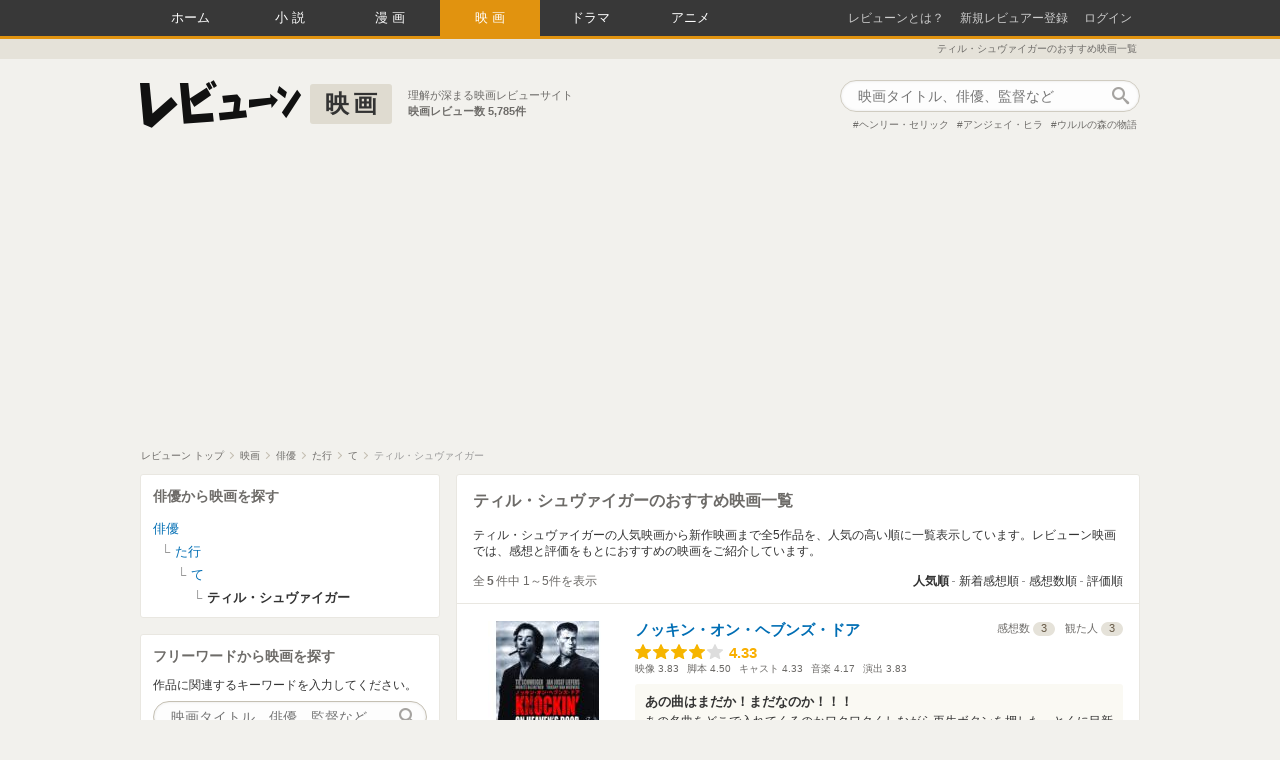

--- FILE ---
content_type: text/html; charset=utf-8
request_url: https://www.google.com/recaptcha/api2/aframe
body_size: 266
content:
<!DOCTYPE HTML><html><head><meta http-equiv="content-type" content="text/html; charset=UTF-8"></head><body><script nonce="1LJLqc1j86knpBukaCoRaw">/** Anti-fraud and anti-abuse applications only. See google.com/recaptcha */ try{var clients={'sodar':'https://pagead2.googlesyndication.com/pagead/sodar?'};window.addEventListener("message",function(a){try{if(a.source===window.parent){var b=JSON.parse(a.data);var c=clients[b['id']];if(c){var d=document.createElement('img');d.src=c+b['params']+'&rc='+(localStorage.getItem("rc::a")?sessionStorage.getItem("rc::b"):"");window.document.body.appendChild(d);sessionStorage.setItem("rc::e",parseInt(sessionStorage.getItem("rc::e")||0)+1);localStorage.setItem("rc::h",'1769079381715');}}}catch(b){}});window.parent.postMessage("_grecaptcha_ready", "*");}catch(b){}</script></body></html>